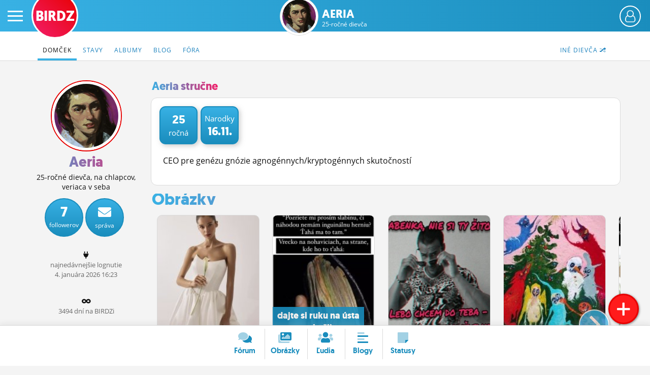

--- FILE ---
content_type: text/html; charset=UTF-8
request_url: https://www.birdz.sk/aeria
body_size: 7097
content:
<!DOCTYPE html>
<html lang="sk">
<head>
    <meta charset="utf-8">
    <meta http-equiv="X-UA-Compatible" content="IE=edge">
    <meta name="viewport" content="width=device-width, initial-scale=1.0, maximum-scale=1.0, user-scalable=no">
    <title>Aeria - Profil  - BIRDZ</title>
    <link rel="apple-touch-icon" sizes="57x57" href="/static/icons/apple-icon-57x57.png">
	<link rel="apple-touch-icon" sizes="60x60" href="/static/icons/apple-icon-60x60.png">
	<link rel="apple-touch-icon" sizes="72x72" href="/static/icons/apple-icon-72x72.png">
	<link rel="apple-touch-icon" sizes="76x76" href="/static/icons/apple-icon-76x76.png">
	<link rel="apple-touch-icon" sizes="114x114" href="/static/icons/apple-icon-114x114.png">
	<link rel="apple-touch-icon" sizes="120x120" href="/static/icons/apple-icon-120x120.png">
	<link rel="apple-touch-icon" sizes="144x144" href="/static/icons/apple-icon-144x144.png">
	<link rel="apple-touch-icon" sizes="152x152" href="/static/icons/apple-icon-152x152.png">
	<link rel="apple-touch-icon" sizes="180x180" href="/static/icons/apple-icon-180x180.png">
	<link rel="icon" type="image/png" sizes="192x192"  href="/static/icons/android-icon-192x192.png">
	<link rel="icon" type="image/png" sizes="32x32" href="/static/icons/favicon-32x32.png">
	<link rel="icon" type="image/png" sizes="96x96" href="/static/icons/favicon-96x96.png">
	<link rel="icon" type="image/png" sizes="16x16" href="/static/icons/favicon-16x16.png">
	<link rel="manifest" href="/manifest.json">
	<meta name="msapplication-TileColor" content="#ffffff">
	<meta name="msapplication-TileImage" content="/static/icons/ms-icon-144x144.png">
	<meta name="theme-color" content="#ffffff">
    <meta name="application-name" content="BIRDZ">
 <link rel="stylesheet" href="/static/css/b2020.css?v=20220224_1202"><!--	<link rel="stylesheet" href="/static/css/b2020.css?v=20220224_1202">-->
	<link rel="stylesheet" href="/static/e1/css/emojione-awesome.css">
	<link rel="stylesheet" href="//cdnjs.cloudflare.com/ajax/libs/animate.css/3.5.2/animate.min.css">
    <link rel="stylesheet" href="//brick.a.ssl.fastly.net/Open+Sans:300,400,700">	
	<link rel="stylesheet" href="https://pro.fontawesome.com/releases/v5.11.2/css/all.css" integrity="sha384-zrnmn8R8KkWl12rAZFt4yKjxplaDaT7/EUkKm7AovijfrQItFWR7O/JJn4DAa/gx" crossorigin="anonymous">  
	<script	src="//code.jquery.com/jquery-3.1.1.min.js" integrity="sha256-hVVnYaiADRTO2PzUGmuLJr8BLUSjGIZsDYGmIJLv2b8=" crossorigin="anonymous"></script>
	
	
	
	<script type="text/javascript">
		window.didomiConfig={app:{logoUrl:'https://www.birdz.sk/static/logo/logo-male.png'},theme:{color:'#4c98c6',linkColor:'#eb0b25'}};
		window.gdprAppliesGlobally=true;(function(){function a(e){if(!window.frames[e]){if(document.body&&document.body.firstChild){var t=document.body;var n=document.createElement("iframe");n.style.display="none";n.name=e;n.title=e;t.insertBefore(n,t.firstChild)}
else{setTimeout(function(){a(e)},5)}}}function e(n,r,o,c,s){function e(e,t,n,a){if(typeof n!=="function"){return}if(!window[r]){window[r]=[]}var i=false;if(s){i=s(e,t,n)}if(!i){window[r].push({command:e,parameter:t,callback:n,version:a})}}e.stub=true;function t(a){if(!window[n]||window[n].stub!==true){return}if(!a.data){return}
var i=typeof a.data==="string";var e;try{e=i?JSON.parse(a.data):a.data}catch(t){return}if(e[o]){var r=e[o];window[n](r.command,r.parameter,function(e,t){var n={};n[c]={returnValue:e,success:t,callId:r.callId};a.source.postMessage(i?JSON.stringify(n):n,"*")},r.version)}}
if(typeof window[n]!=="function"){window[n]=e;if(window.addEventListener){window.addEventListener("message",t,false)}else{window.attachEvent("onmessage",t)}}}e("__tcfapi","__tcfapiBuffer","__tcfapiCall","__tcfapiReturn");a("__tcfapiLocator");(function(e){
  var t=document.createElement("script");t.id="spcloader";t.type="text/javascript";t.async=true;t.src="https://sdk.privacy-center.org/"+e+"/loader.js?target="+document.location.hostname;t.charset="utf-8";var n=document.getElementsByTagName("script")[0];n.parentNode.insertBefore(t,n)})("3247b01c-86d7-4390-a7ac-9f5e09b2e1bd")})();</script>
	
	
	
	
	
	<script src="/static/js/bootstrap.min.js"></script>
	<script src="/static/js/main.js?v=20220224_1202"></script>		
	<link rel="stylesheet" href="/static/plugins/swiper/swiper-bundle.min.css">
	<script src="/static/plugins/swiper/swiper-bundle.min.js"></script>		
	

	<script src="//g.pravda.sk/kreativy/script/googlefc.js?v=20210129" type="application/javascript"></script>
	
	
	
	
	
	<!--[if lt IE 9]>
	<script src="https://cdnjs.cloudflare.com/ajax/libs/html5shiv/3.6.2/html5shiv.js"></script>
	<![endif]-->
</head>

<body>
    <div class="wrapper">

        <div class="sidebar-wrapper">
            <ul class="sidebar-nav">
                <li class="sidebar-search">
                	<form method="get" action="/vyhladavac/" class="search-form">
	                	<input name="query" type="search" placeholder="Hľadaj na BIRDZ" class="search-query">
	                	<button class="search-button"><span class="fas fa-search"> </span></button>
                	</form>                
                </li>
                <li id="sidebar-avatar" class="sidebar-avatar"><a href="/login/" class="sidebar-avatar-img avatar-none">
	                        <img src="/static/img/00.png" alt="neprihlásený" class="sidebar-avatar-img avatar-none">
	                    </a>
	                    <a href="/login/" class="btn btn-primary btn-login-left">Prihlás sa</a></li>
                <!--<li id="sidebar-avatar" class="sidebar-avatar"><a href="/login/" class="sidebar-avatar-img avatar-none"><img src="/static/img/0.png" alt="none" class="sidebar-avatar-img avatar-none"></a></li>-->
                <li><a href="/">Činžiak <span class="fad fa-home"></span></a></li>
                <li><a href="/forum/">Fórum</a></li>
                <li><a href="/nastenka/">Statusy</a></li>
                <li><a href="/blogy/">Blogy</a></li>
                <!--<li><a href="/casak/">Časák</a></li>-->
                <li><a href="/fotky/">Obrázky</a></li>
                <li><a href="/ludia/">Ľudia</a></li>
                <li><a href="/profil/">Môj profil</a></li>
                <li><a href="/nastavenia/">Nastavenia</a></li>
                <li><a href="#" class="roleta">Roleta</a></li>
                <li class="sidebar-logout"><a href="/logout/"><span class="fad fa-sign-out"></span></a></li>
            </ul>
        </div>

        <div id="page" class="page-content-wrapper bg-profile">
	    <div id="header-fixable" class="header-fixable">     
	        <header id="header" class="header">
		        
		        <div class="header-main">
			        <button type="button" id="menu-toggle" class="hamburger is-closed" data-toggle="offcanvas">
	                	<span class="hamb-top"></span>
						<span class="hamb-middle"></span>
						<span class="hamb-bottom"></span>
					</button>
										<span class="button button-set button-more" href="#"><span class="header_user_avatar"><a href="/login/" class="sidebar-avatar-img avatar-none"><img src="/static/img/empty-avatar-.png" alt="neprihlásený" class="sidebar-avatar-img avatar-none"></a></span></span>					<div class="div-more header_user_menu">						<ul>						<li><a href="/login/"><span class="fala"><span class="fad fa-sign-in"></span></span> <em>Prihlásiť sa</em></a></li>						<li><a href="/registracia/" title="Registrácia"><span class="fala"><span class="fad fa-user-plus"></span></span> <em>Registrácia</em></a></li>						<li><a href="/info/" title="O BIRDZi"><span class="fala"><span class="fad fa-info"></span></span> <em>O BIRDZi</em></a></li>						<li><a href="/info/kontakty" title="Kontakt"><span class="fala"><span class="fad fa-phone"></span></span> <em>Kontakt</em></a></li>						</ul>					</div>					
					
											<div class="logos  logos-profile">
						 						<a href="/" class="birdz-logo" title="BIRDZ">BIRDZ</a>&nbsp;<a href="/aeria/profil/" class="section-avatar" title="Aeria"><img src="/uploads/_avatar/ae/ia/aeria_2024-29-12-13-40-56_60609b3cd606.jpg.200x200_q85_crop.jpg" alt="Aeria" class="section-avatar"></a><a href="/aeria/" class="section-logo" title="Aeria">Aeria<br><span class="section-sub">25-ročné dievča</span></a>						
						</div>
					
											
		        </div>
	        </header>
	    </div>	    
        
        
        		    <header class="subnav-header">
						<div class="container container-fluid">
							
							<nav>
								<ul class="nav nav-tabs">
									
									<li class="pull-right"><a href="/profil/dalsiedievca/aeria"><span class="hidden-xxs">Iné dievča </span><span class="fad fa-random"></span></a></li>


									<li  class="active"><a href="/aeria/"><span class="hidden-xs">Domček</span><span class="visible-xs"><span class="fad fa-home"></span></span></a></li>
									<li ><a href="/aeria/statusy/">Stavy</a></li> 
										
									<li ><a href="/aeria/albumy/">Albumy</a></li> <!-- album/list -> dalsie albumy -->
									<li ><a href="/aeria/blog/">Blog</a></li>
										
									
										
									<li ><a href="/aeria/diskusie/">Fóra</a></li> 
									
																	</ul> 
							</nav>
						</div>
					</header>
					
        

		            <main class="main-container container container-fluid clearfix">
	         
                <div class="listing homepage-page listing-msnr listing-forum row"><!--profile-->
	             
	             
	             
	            <div class="sidebar col-lg-15">
					
					<div class="sidebar-left col-lg-3 col-md-3 col-sm-3 hidden-xs">
						
											<div class="sider">
					
					<div class="item item-profile" style="overflow: hidden">
	                    
	                    	<div style="overflow: hidden;position: relative;">
		                    	
		                    	<div class="inner-profile">
												
										
						                	<div class="profile-avatar avatar-girl"><a href="/aeria/profil"><img src="/uploads/_avatar/ae/ia/aeria_2024-29-12-13-40-56_60609b3cd606.jpg.200x200_q85_crop.jpg" alt="aeria fotka" class="profile-avatar avatar-girl"></a></div>
						                	
						                							                	
						                	
						                	
						                	<h1 class="birdzrainbow">Aeria</h1>
							               
							                <p>25-ročné dievča, na chlapcov, veriaca v seba</p><div class="btns"><a href="#" class="button-circle button-circle1" title="Odberatelia"><strong>7</strong><span class="hidden-sm">followerov</span><span class="visible-sm">foll.</span></a><a href="/login/" class="button-circle" title="Pošli správu"><strong><i class="fas fa-envelope"></i></strong><span>správa</span></a><div class="clear"></div></div><br /><p><span class="fas fa-plug"></span><br /><span class="small-dark">najnedávnejšie&nbsp;lognutie<br />4. <i class="no-italic visible-xs-inline">1.</i><i class="no-italic hidden-xs">januára</i> 2026 16:23</span></p><br /><p class="regcounter"><span class="fas fa-infinity"></span><br /><span class="small-dark">3494 dní na BIRDZi</span></p><p class="regdater"><span class="fas fa-infinity"></span><br /><span class="small-dark">regnutá od 28. júna 2016</span></p>		
							            
		                    	</div>
		                    </div>
	                    </div>	



					</div>	                
	                </div>
                
                
           	<div class="sidebar-main col-lg-12 col-md-12 col-sm-12 col-xs-15">
	           	
	           		
					<ul class="sider-toplist-dates list-reset">
						<li><h3 class="h3 birdzrainbow">Aeria stručne</h3></li>
											</ul>
				    
				    
				    
				    
				    
				    
					<div class="white-page">           	
						                	
				    
				    
				    
							<div id="header_profile" class="item profile-header  visible-xs" style="">
		                    	<div class="inner-blured" style="background: url('/uploads/_avatar/ae/ia/aeria_2024-29-12-13-40-56_60609b3cd606.jpg.200x200_q85_crop.jpg') 0 0 / cover no-repeat;"> </div>
		                    	<div class="inner-profile">
												
										
						                	<div class="profile-avatar avatar-girl"><a href="/aeria/profil"><img src="/uploads/_avatar/ae/ia/aeria_2024-29-12-13-40-56_60609b3cd606.jpg.200x200_q85_crop.jpg" alt="aeria fotka" class="profile-avatar avatar-girl"></a></div>
						                	
						                							                	
						                	
						                	
						                	<h1>Aeria</h1>
							               
							                <p><span class="small">online 4. <i class="no-italic visible-xs-inline">1.</i><i class="no-italic hidden-xs">januára</i> 2026 16:23</span></p><a href="#" class="btn1 button-circle button-circle1" title="Odberatelia"><strong>7</strong><span>followerov</span></a><a href="/login/" class="btn2 button-circle" title="Pošli správu"><strong><i class="fas fa-envelope"></i></strong><span>správa</span></a>		
							            
		                    	</div>
		                    </div>	


				    
				    
				    
			<div class="white-page-in">
					
					<div class="profile-badges clearfix"><div class="profile-badge profile-badge1"><strong>25</strong>ročná</div><div class="profile-badge profile-badge2">Narodky <strong>16.11.</strong></div></div><div class="profile-profile-large"><div class="profile-long-enough">CEO pre genézu gnózie agnogénnych/kryptogénnych skutočností</div></div> 
					</div>
					
					
					
			</div>		

				<div class="birdz-slider birdz-slider3  ">
					<ul class="sider-toplist-dates list-reset">
						<li style="width:100%"><a href="/aeria/albumy"><h3 class="h2 birdzrainbow">Obrázky</h3></a></li>
				    </ul>                	 
                	
				    
					<div class="list- list-1">
				    <div class="swiper-container3">  
					  <div class="swiper-wrapper">
					      <div class="swiper-slide"><div class="item"><a href="/aeria/obrazok/bez-nazvu/1095049-foto.html" class="text-decoration-none"><div class="slide-inside slide-inside3 inner slide-photo lazyload" style="background: url('/static/img/00.png') center center / cover no-repeat" data-src="/uploads/_photos/ae/ia/aeria_2025-17-12-20-39-41_818d13533ee1f09f.jpg.200x200_q85_crop.jpg"><div class="article-text"></div></div></a></div></div><div class="swiper-slide"><div class="item"><a href="/aeria/obrazok/dajte-si-ruku-na-usta-a-zakaslite/1090204-foto.html" class="text-decoration-none"><div class="slide-inside slide-inside3 inner slide-photo lazyload" style="background: url('/static/img/00.png') center center / cover no-repeat" data-src="/uploads/_photos/ae/ia/aeria_2023-2-05-21-27-42_0e654350aba05efc.jpg.200x200_q85_crop.jpg"><div class="article-text"><strong> dajte si ruku na ústa a zakašlite</strong></div></div></a></div></div><div class="swiper-slide"><div class="item"><a href="/aeria/obrazok/bez-nazvu/1090169-foto.html" class="text-decoration-none"><div class="slide-inside slide-inside3 inner slide-photo lazyload" style="background: url('/static/img/00.png') center center / cover no-repeat" data-src="/uploads/_photos/ae/ia/aeria_2023-29-04-18-47-57_0646c52799ef4d72.jpg.200x200_q85_crop.jpg"><div class="article-text"></div></div></a></div></div><div class="swiper-slide"><div class="item"><a href="/aeria/obrazok/bez-nazvu/1089459-foto.html" class="text-decoration-none"><div class="slide-inside slide-inside3 inner slide-photo lazyload" style="background: url('/static/img/00.png') center center / cover no-repeat" data-src="/uploads/_photos/ae/ia/aeria_2022-25-12-13-20-04_72a01464f0db5743.jpg.200x200_q85_crop.jpg"><div class="article-text"></div></div></a></div></div><div class="swiper-slide"><div class="item"><a href="/aeria/obrazok/bez-nazvu/1081562-foto.html" class="text-decoration-none"><div class="slide-inside slide-inside3 inner slide-photo lazyload" style="background: url('/static/img/00.png') center center / cover no-repeat" data-src="/uploads/_photos/ae/ia/aeria_2021-20-02-22-24-17_98b2d91848cc13ea.jpg.200x200_q85_crop.jpg"><div class="article-text"></div></div></a></div></div>				      </div>
				      
				      <div class="swiper-button-prev"><div class="swiper-arrow far fa-angle-left"></div></div>
				      <div class="swiper-button-next"><div class="swiper-arrow far fa-angle-right"></div></div>
				    </div>
				    </div>
				    
				    				    
						    
				
				  </div>
				<div class="birdz-slider birdz-slider3  ">
					<ul class="sider-toplist-dates list-reset">
						<li style="width:100%"><a href="/aeria/statusy"><h3 class="h2 birdzrainbow">Statusy</h3></a></li>
				    </ul>                	 
                	
					<div class="list- list-1">
				    <div class="swiper-container3">  
					  <div class="swiper-wrapper">
					      <div class="swiper-slide"><div class="item status sta_skin10"><a href="/aeria/status/cabg-ria-rip-saphena-lima-rima-zasil-som-to-jak-kokot-bilateralne-pleuralne-dreny/1275682-status.html" class="text-decoration-none"><div class="slide-inside slide-inside3 bubble speech inner"><div class="article-nick text-left">
				                	<div class="article-avatar avatar-girl"><img src="/static/img/00.png" data-src="/uploads/_avatar/ae/ia/aeria_2024-29-12-13-40-56_60609b3cd606.jpg.200x200_q85_crop.jpg" alt="aeria fotka" class="lazyload article-avatar avatar-girl"></div><span class="article-nick-link"><strong>Aeria</strong></span></div><div class="article-text">CABG RIA RIP: saphena LIMA RIMA, "zašil som to jak kokot" (bilaterálne pleurálne drény)</div></div></a></div></div><div class="swiper-slide"><div class="item status sta_skin1"><a href="/aeria/status/mala-by-som-si-dat-intranazalne-selektivne-α1-sympatomimetikum-/1274557-status.html" class="text-decoration-none"><div class="slide-inside slide-inside3 bubble speech inner"><div class="article-nick text-left">
				                	<div class="article-avatar avatar-girl"><img src="/static/img/00.png" data-src="/uploads/_avatar/ae/ia/aeria_2024-29-12-13-40-56_60609b3cd606.jpg.200x200_q85_crop.jpg" alt="aeria fotka" class="lazyload article-avatar avatar-girl"></div><span class="article-nick-link"><strong>Aeria</strong></span></div><div class="article-text">Mala by som si dať intranazálne selektívne α1-sympatomimetikum.</div></div></a></div></div><div class="swiper-slide"><div class="item status sta_skin1"><a href="/aeria/status/flabbergasted/1272683-status.html" class="text-decoration-none"><div class="slide-inside slide-inside3 bubble speech inner"><div class="article-nick text-left">
				                	<div class="article-avatar avatar-girl"><img src="/static/img/00.png" data-src="/uploads/_avatar/ae/ia/aeria_2024-29-12-13-40-56_60609b3cd606.jpg.200x200_q85_crop.jpg" alt="aeria fotka" class="lazyload article-avatar avatar-girl"></div><span class="article-nick-link"><strong>Aeria</strong></span></div><div class="article-text">flabbergasted</div></div></a></div></div><div class="swiper-slide"><div class="item status sta_skin10"><a href="/aeria/status/instancia-istej-medziludskej-vazby-sa-javi-perseveranciou/1270958-status.html" class="text-decoration-none"><div class="slide-inside slide-inside3 bubble speech inner"><div class="article-nick text-left">
				                	<div class="article-avatar avatar-girl"><img src="/static/img/00.png" data-src="/uploads/_avatar/ae/ia/aeria_2024-29-12-13-40-56_60609b3cd606.jpg.200x200_q85_crop.jpg" alt="aeria fotka" class="lazyload article-avatar avatar-girl"></div><span class="article-nick-link"><strong>Aeria</strong></span></div><div class="article-text">inštancia istej medziľudskej väzby sa javí perseveranciou</div></div></a></div></div><div class="swiper-slide"><div class="item status sta_skin11"><a href="/aeria/status/æ-a-æa-aa-æ-æee-a-aæa-a-aaa-æ-ea-eaa-æ/1259280-status.html" class="text-decoration-none"><div class="slide-inside slide-inside3 bubble speech inner"><div class="article-nick text-left">
				                	<div class="article-avatar avatar-girl"><img src="/static/img/00.png" data-src="/uploads/_avatar/ae/ia/aeria_2024-29-12-13-40-56_60609b3cd606.jpg.200x200_q85_crop.jpg" alt="aeria fotka" class="lazyload article-avatar avatar-girl"></div><span class="article-nick-link"><strong>Aeria</strong></span></div><div class="article-text">æ a æa aa æ æee a aæa a aaa æ ea eaa æ</div></div></a></div></div>				      </div>
				      
				      <div class="swiper-button-prev"><div class="swiper-arrow far fa-angle-left"></div></div>
				      <div class="swiper-button-next"><div class="swiper-arrow far fa-angle-right"></div></div>
				    </div>
				    </div>			  
				    			    
				
				  </div>		
                    
                    </div>
                    
                      
                </div>   
                    
                </div>
            </main>
            

                                    <footer class="footer clearfix copy">
	            <a href="https://www.birdz.sk/" class="birdz-logo birdz-logo-bottom" title="na začiatok BIRDZu">BIRDZ</a>	            
	            <nav class="footer-menu">
		            <ul>
			            <li><a href="/" title="BIRDZ"><span class="hidden-xs">BIRDZ </span><span class="fad fa-home"></span></a></li>
			            <li><a href="/info/" title="O BIRDZi">O BIRDZ<span class="hidden-xs">i</span></a></li>
			            <li><a href="/info/kontakty/" title="Kontakty">Kontakty</a></li>
			            <li><a href="javascript:Didomi.preferences.show();">Nastavenia súkromia</a></li>
			            <li><a href="/info/pravidla/" title="Pravidlá a pomienky používania, ochrana osobných údajov a iné právne veci">Pravidlá <span class="hidden-xs">používania</span></a></li>
		            </ul>
	            </nav> 
				<div class="footer-copyright">
					Copyright &copy; 2000 - 2024 <a href="//www.ourmedia.sk/" target="_blank">OUR MEDIA SR a.s.</a> a <span class="hidden-sm">jednotliví</span> autori <span class="hidden-sm">používateľského</span> obsahu. <br />
					BIRDZ.SK je portál pre tvorivých a inteligentných mladých ľudí. <span class="hidden-xs">BIRDZ&reg; je registrovaná ochranná známka.</span> 
					<span class="hidden-xs"><br />BIRDZ založil študent <a href="//www.tomasabaffy.com/" target="_blank">Tomáš</a> v roku 2000.	BIRDZ.SK&nbsp;je od&nbsp;roku&nbsp;2008 člen skupiny <a href="//www.ourmedia.sk/" target="_blank">OUR MEDIA SR a.s.</a></span>
					
					
					<br />Birdzuješ cez Chrome 131.0.0.0 na Mac OS X.
					Birdz je slovenský produkt. Vytvorené s láskou &#9829; na Slovensku. 
				</div>  
            </footer>
<script>
$(document).ready(function() {
//init_branding_toggle();  
var brand_timeout = setTimeout(init_branding_toggle, 500);
var brand_timeout2 = setTimeout(init_branding_toggle, 3000);
var brand_timeout3 = setTimeout(init_branding_toggle, 10000);
});
</script>
            		        
	        <div class="floating-button-new">
		        <a href="#" class="button-add" title="Pridaj fórum, obrázok, čokoľvek..."><span class="far fa-plus"></span></a>
				<div class="floating-buttons-add hidden">
					<div class="close-buttons-new"><span class="fas fa-times-circle"></span></div>
					<span class="subnav-title">Pridaj na BIRDZ</span>
					<ul>
						<li><a href="/pridaj/novy-blog/" title="Nový článok do tvojho verejného blogu"><span class="fad fa-align-left"></span> Nový blog</a></li>
						<li><a href="/pridaj/nove-forum/" title="Nová anketa alebo diskusia"><span class="fad fa-comments"></span> Nové fórum</a></li>
						<li><a href="/pridaj/novy-fotoalbum/" title="Nový album a obrázky"><span class="fad fa-images"></span> Nový fotoalbum</a></li>
						<li><a href="/pridaj/novy-obrazok/" title="Nový obrázok do existujúceho albumu"><span class="fad fa-file-image"></span> Nový obrázok</a></li>
						<li><a href="/pridaj/novy-status/" title="Nový status"><span class="fad fa-sticky-note"></span>  Nový status</a></li>
					</ul>
				</div>
	        </div>			
            <footer class="floating">
	            	            <nav class="floating-menu">
		            <ul>
			            <li class="nav-forum "><a href="/forum/"><span class="fad fa-comments"></span> <i>Fórum</i></a></li>
			            <li class="nav-obrazky with-border "><a href="/obrazky/"><span class="fad fa-images"></span> <i>Obrázky</i></a></li>
			            <li class="nav-ludia with-border "><a href="/ludia/"><span class="fad fa-users"></span> <i>Ľudia</i></a></li>
			            <li class="nav-blogy hidden-xs with-border "><a href="/blogy/"><span class="fad fa-align-left"></span> <i>Blogy</i></a></li>
				        <!--<li class="nav-casak hidden-xs with-border "><a href="/casak/"><span class="fad fa-newspaper"></span> <i>Časák</i></a></li>-->
			            <li class="nav-clanky visible-xs-inline-block with-border "><a href="/blogy/"><span class="fad fa-align-left"></span> <i>Články</i></a></li>
			            <li class="nav-nastenka with-border "><a href="/nastenka/"><span class="fad fa-sticky-note"></span> <i>Statusy</i></a></li>
			        </ul>
	            </nav>
			</footer>
</div>
</div>
<div id="roleta" class="roleta_div"><span class="roleta_info">Roleta je špeciálny inkognito mód, ktorým skryješ obsah obrazovky pred samým sebou, alebo inou osobou v tvojej izbe (napr. mama). Roletu odroluješ tak, že na ňu klikneš.</span></div>
<script defer src="/static/js/lazyload.js"></script>
<script type="text/javascript">
$(function() {
    $("img.lazy").lazyload({
        event : "sporty"
    });
});
$(window).bind("load", function() {
    var timeout = setTimeout(function() {
        $("img.lazy").trigger("sporty")
    }, 500);
});	
(function () {
var header = document.querySelector("#header");
var headroom = new Headroom(header, {
    tolerance: {
        down: 10,
        up: 20
    },
    offset: 25
	});
headroom.init();
})();

</script>
<!-- (C)2000-2014 Gemius SA - gemiusAudience / birdz.sk / webky.profil -->
<script type="text/javascript">
<!--//--><![CDATA[//><!--
var pp_gemius_identifier = 'B3Ob8uOirMBzxsWeGhWnHbR2Ld7WbY9cfdpPUabmccz.l7';

var pp_gemius_use_cmp = true;
var pp_gemius_cmp_timeout = 30e3;

// lines below shouldn't be edited
function gemius_pending(i) { window[i] = window[i] || function() {var x = window[i+'_pdata'] = window[i+'_pdata'] || []; x[x.length]=arguments;};};
gemius_pending('gemius_hit'); gemius_pending('gemius_event'); gemius_pending('pp_gemius_hit'); gemius_pending('pp_gemius_event');
(function(d,t) {try {var gt=d.createElement(t),s=d.getElementsByTagName(t)[0],l='http'+((location.protocol=='https:')?'s':''); gt.setAttribute('async','async');
gt.setAttribute('defer','defer'); gt.src=l+'://gask.hit.gemius.pl/xgemius.js'; s.parentNode.insertBefore(gt,s);} catch (e) {}})(document,'script');
//--><!]]>
</script>


<!-- Google tag (gtag.js) -->
<script async src="https://www.googletagmanager.com/gtag/js?id=G-BSR8F9R77T"></script>
<script>
  window.dataLayer = window.dataLayer || [];
  function gtag(){dataLayer.push(arguments);}
  gtag('js', new Date());

  gtag('config', 'G-BSR8F9R77T');
</script>

<a href="https://www.toplist.sk/" target="_top"><img src="https://toplist.sk/dot.asp?id=1022905" border="0" alt="" width="1" height="1" style="opacity: 0"/></a>

<!-- footer_default -->
<!-- monitoring is ok -->
</body>
</html>

--- FILE ---
content_type: application/javascript; charset=utf-8
request_url: https://fundingchoicesmessages.google.com/f/AGSKWxUPa68XHkS4nQ2GOBCstTsl32ZEFYaO23ZjPc_SgdC5nveI9EX_zeoEA9UiI75H7xbsjZu4gKRoJ0X_j3p74zVTu-YCgoU0KlQBsRxcKPUCqBML3MouWeGQdvlZRdsrvvIqAI-ExwKF-K0MoO0njrAWeAe9AKvtg9GaX85sjWtAzsiahukMEZn2t2KC/_-ads-widget?/ad/google__ad_side./adsby./webapp/ads-
body_size: -1294
content:
window['37ac77e3-7b7d-4407-a5d3-7626479230a5'] = true;

--- FILE ---
content_type: application/javascript; charset=utf-8
request_url: https://fundingchoicesmessages.google.com/f/AGSKWxVe4sNI1uOzUQ7OxDhR9tyxGG7449PXnscNP4U6AZ4uOzabaWMgv7iyUsx1Ec-B1h6vJ1fmaD0y-H4Tf16PhuVLoC07bCw2MtU9TAoFZHU84aLOwsKM7SwB4C2vh0Gy4jzpwiH5Sg==?fccs=W251bGwsbnVsbCxudWxsLG51bGwsbnVsbCxudWxsLFsxNzY4OTk0MTM5LDM4NDAwMDAwMF0sbnVsbCxudWxsLG51bGwsW251bGwsWzcsNl0sbnVsbCxudWxsLG51bGwsbnVsbCxudWxsLG51bGwsbnVsbCxudWxsLG51bGwsMV0sImh0dHBzOi8vd3d3LmJpcmR6LnNrL2FlcmlhIixudWxsLFtbOCwiOW9FQlItNW1xcW8iXSxbOSwiZW4tVVMiXSxbMTYsIlsxLDEsMV0iXSxbMTksIjIiXSxbMTcsIlswXSJdLFsyNCwiIl0sWzI5LCJmYWxzZSJdXV0
body_size: 113
content:
if (typeof __googlefc.fcKernelManager.run === 'function') {"use strict";this.default_ContributorServingResponseClientJs=this.default_ContributorServingResponseClientJs||{};(function(_){var window=this;
try{
var qp=function(a){this.A=_.t(a)};_.u(qp,_.J);var rp=function(a){this.A=_.t(a)};_.u(rp,_.J);rp.prototype.getWhitelistStatus=function(){return _.F(this,2)};var sp=function(a){this.A=_.t(a)};_.u(sp,_.J);var tp=_.ed(sp),up=function(a,b,c){this.B=a;this.j=_.A(b,qp,1);this.l=_.A(b,_.Pk,3);this.F=_.A(b,rp,4);a=this.B.location.hostname;this.D=_.Fg(this.j,2)&&_.O(this.j,2)!==""?_.O(this.j,2):a;a=new _.Qg(_.Qk(this.l));this.C=new _.dh(_.q.document,this.D,a);this.console=null;this.o=new _.mp(this.B,c,a)};
up.prototype.run=function(){if(_.O(this.j,3)){var a=this.C,b=_.O(this.j,3),c=_.fh(a),d=new _.Wg;b=_.hg(d,1,b);c=_.C(c,1,b);_.jh(a,c)}else _.gh(this.C,"FCNEC");_.op(this.o,_.A(this.l,_.De,1),this.l.getDefaultConsentRevocationText(),this.l.getDefaultConsentRevocationCloseText(),this.l.getDefaultConsentRevocationAttestationText(),this.D);_.pp(this.o,_.F(this.F,1),this.F.getWhitelistStatus());var e;a=(e=this.B.googlefc)==null?void 0:e.__executeManualDeployment;a!==void 0&&typeof a==="function"&&_.To(this.o.G,
"manualDeploymentApi")};var vp=function(){};vp.prototype.run=function(a,b,c){var d;return _.v(function(e){d=tp(b);(new up(a,d,c)).run();return e.return({})})};_.Tk(7,new vp);
}catch(e){_._DumpException(e)}
}).call(this,this.default_ContributorServingResponseClientJs);
// Google Inc.

//# sourceURL=/_/mss/boq-content-ads-contributor/_/js/k=boq-content-ads-contributor.ContributorServingResponseClientJs.en_US.9oEBR-5mqqo.es5.O/d=1/exm=ad_blocking_detection_executable,kernel_loader,loader_js_executable/ed=1/rs=AJlcJMwtVrnwsvCgvFVyuqXAo8GMo9641A/m=cookie_refresh_executable
__googlefc.fcKernelManager.run('\x5b\x5b\x5b7,\x22\x5b\x5bnull,\\\x22birdz.sk\\\x22,\\\x22AKsRol9T5pdMPJuNAqB_0pqpQ5QZVPqloM1KHIG8dCYvp-Bq1YIfpnvcx6XHHUCAqtRITx3X8XXlXE2ibxNrvSCWqP9iLfY9XizIpvUWJbQorMaMPFLDDMPmcDbSJb7C10Ih2zrXPqkSxW-F77OM0ykMC8wJxMxyNA\\\\u003d\\\\u003d\\\x22\x5d,null,\x5b\x5bnull,null,null,\\\x22https:\/\/fundingchoicesmessages.google.com\/f\/AGSKWxXSQuOMJ_eGzeYpRspBRbb9hzZAaitEo4BJUDafe_HZ96fhbgxgdBvEPnQuLS079eajjJNc70NSyy-JTNwTA82hCMlZs5LTk0TIzmi68zXljlhj93FcSNfQ-jiwGVt2va9pQHvbVQ\\\\u003d\\\\u003d\\\x22\x5d,null,null,\x5bnull,null,null,\\\x22https:\/\/fundingchoicesmessages.google.com\/el\/AGSKWxVw5y8mLWgsY7v85hAQF9EA_Utm9ugw9J_wvjXIAwP1mMeQ4wKfRCkrMmQtDeMQrwzIM7__Hs2ufzYllQtREClMGZK2TEYLd-iZldyXKi3a20goltimv9WoyFVGt-WlxnzYxg8sOg\\\\u003d\\\\u003d\\\x22\x5d,null,\x5bnull,\x5b7,6\x5d,null,null,null,null,null,null,null,null,null,1\x5d\x5d,\x5b3,1\x5d\x5d\x22\x5d\x5d,\x5bnull,null,null,\x22https:\/\/fundingchoicesmessages.google.com\/f\/AGSKWxVCledh24pqYDYK7lDxBVpLKGtfDOF3ohkqCdsLHk9ae9r41vlFwIeMlEPceoCw8N8pZcSCdKv8SEUAcwpOgvcCNksGkiNBhTFTo8nn7I9AcETdgqMFhVxXiaTzG7YrRP1D7tR9Og\\u003d\\u003d\x22\x5d\x5d');}